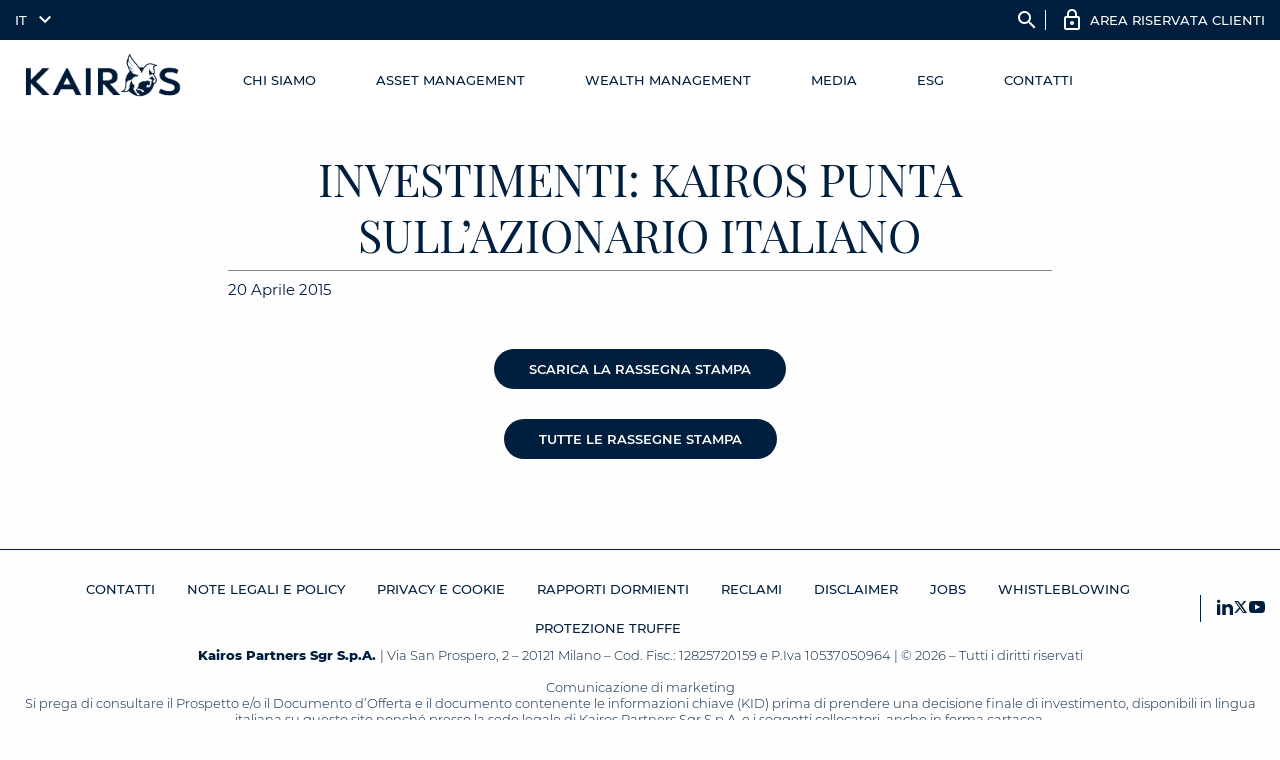

--- FILE ---
content_type: text/html; charset=utf-8
request_url: https://www.google.com/recaptcha/enterprise/anchor?ar=1&k=6Lcw7GcpAAAAALv7LnOXn_3gN_4Bs3vujwZHxgcs&co=aHR0cHM6Ly93d3cua2Fpcm9zcGFydG5lcnMuY29tOjQ0Mw..&hl=en&v=PoyoqOPhxBO7pBk68S4YbpHZ&size=invisible&anchor-ms=20000&execute-ms=30000&cb=ydmrt7m2hv2
body_size: 48452
content:
<!DOCTYPE HTML><html dir="ltr" lang="en"><head><meta http-equiv="Content-Type" content="text/html; charset=UTF-8">
<meta http-equiv="X-UA-Compatible" content="IE=edge">
<title>reCAPTCHA</title>
<style type="text/css">
/* cyrillic-ext */
@font-face {
  font-family: 'Roboto';
  font-style: normal;
  font-weight: 400;
  font-stretch: 100%;
  src: url(//fonts.gstatic.com/s/roboto/v48/KFO7CnqEu92Fr1ME7kSn66aGLdTylUAMa3GUBHMdazTgWw.woff2) format('woff2');
  unicode-range: U+0460-052F, U+1C80-1C8A, U+20B4, U+2DE0-2DFF, U+A640-A69F, U+FE2E-FE2F;
}
/* cyrillic */
@font-face {
  font-family: 'Roboto';
  font-style: normal;
  font-weight: 400;
  font-stretch: 100%;
  src: url(//fonts.gstatic.com/s/roboto/v48/KFO7CnqEu92Fr1ME7kSn66aGLdTylUAMa3iUBHMdazTgWw.woff2) format('woff2');
  unicode-range: U+0301, U+0400-045F, U+0490-0491, U+04B0-04B1, U+2116;
}
/* greek-ext */
@font-face {
  font-family: 'Roboto';
  font-style: normal;
  font-weight: 400;
  font-stretch: 100%;
  src: url(//fonts.gstatic.com/s/roboto/v48/KFO7CnqEu92Fr1ME7kSn66aGLdTylUAMa3CUBHMdazTgWw.woff2) format('woff2');
  unicode-range: U+1F00-1FFF;
}
/* greek */
@font-face {
  font-family: 'Roboto';
  font-style: normal;
  font-weight: 400;
  font-stretch: 100%;
  src: url(//fonts.gstatic.com/s/roboto/v48/KFO7CnqEu92Fr1ME7kSn66aGLdTylUAMa3-UBHMdazTgWw.woff2) format('woff2');
  unicode-range: U+0370-0377, U+037A-037F, U+0384-038A, U+038C, U+038E-03A1, U+03A3-03FF;
}
/* math */
@font-face {
  font-family: 'Roboto';
  font-style: normal;
  font-weight: 400;
  font-stretch: 100%;
  src: url(//fonts.gstatic.com/s/roboto/v48/KFO7CnqEu92Fr1ME7kSn66aGLdTylUAMawCUBHMdazTgWw.woff2) format('woff2');
  unicode-range: U+0302-0303, U+0305, U+0307-0308, U+0310, U+0312, U+0315, U+031A, U+0326-0327, U+032C, U+032F-0330, U+0332-0333, U+0338, U+033A, U+0346, U+034D, U+0391-03A1, U+03A3-03A9, U+03B1-03C9, U+03D1, U+03D5-03D6, U+03F0-03F1, U+03F4-03F5, U+2016-2017, U+2034-2038, U+203C, U+2040, U+2043, U+2047, U+2050, U+2057, U+205F, U+2070-2071, U+2074-208E, U+2090-209C, U+20D0-20DC, U+20E1, U+20E5-20EF, U+2100-2112, U+2114-2115, U+2117-2121, U+2123-214F, U+2190, U+2192, U+2194-21AE, U+21B0-21E5, U+21F1-21F2, U+21F4-2211, U+2213-2214, U+2216-22FF, U+2308-230B, U+2310, U+2319, U+231C-2321, U+2336-237A, U+237C, U+2395, U+239B-23B7, U+23D0, U+23DC-23E1, U+2474-2475, U+25AF, U+25B3, U+25B7, U+25BD, U+25C1, U+25CA, U+25CC, U+25FB, U+266D-266F, U+27C0-27FF, U+2900-2AFF, U+2B0E-2B11, U+2B30-2B4C, U+2BFE, U+3030, U+FF5B, U+FF5D, U+1D400-1D7FF, U+1EE00-1EEFF;
}
/* symbols */
@font-face {
  font-family: 'Roboto';
  font-style: normal;
  font-weight: 400;
  font-stretch: 100%;
  src: url(//fonts.gstatic.com/s/roboto/v48/KFO7CnqEu92Fr1ME7kSn66aGLdTylUAMaxKUBHMdazTgWw.woff2) format('woff2');
  unicode-range: U+0001-000C, U+000E-001F, U+007F-009F, U+20DD-20E0, U+20E2-20E4, U+2150-218F, U+2190, U+2192, U+2194-2199, U+21AF, U+21E6-21F0, U+21F3, U+2218-2219, U+2299, U+22C4-22C6, U+2300-243F, U+2440-244A, U+2460-24FF, U+25A0-27BF, U+2800-28FF, U+2921-2922, U+2981, U+29BF, U+29EB, U+2B00-2BFF, U+4DC0-4DFF, U+FFF9-FFFB, U+10140-1018E, U+10190-1019C, U+101A0, U+101D0-101FD, U+102E0-102FB, U+10E60-10E7E, U+1D2C0-1D2D3, U+1D2E0-1D37F, U+1F000-1F0FF, U+1F100-1F1AD, U+1F1E6-1F1FF, U+1F30D-1F30F, U+1F315, U+1F31C, U+1F31E, U+1F320-1F32C, U+1F336, U+1F378, U+1F37D, U+1F382, U+1F393-1F39F, U+1F3A7-1F3A8, U+1F3AC-1F3AF, U+1F3C2, U+1F3C4-1F3C6, U+1F3CA-1F3CE, U+1F3D4-1F3E0, U+1F3ED, U+1F3F1-1F3F3, U+1F3F5-1F3F7, U+1F408, U+1F415, U+1F41F, U+1F426, U+1F43F, U+1F441-1F442, U+1F444, U+1F446-1F449, U+1F44C-1F44E, U+1F453, U+1F46A, U+1F47D, U+1F4A3, U+1F4B0, U+1F4B3, U+1F4B9, U+1F4BB, U+1F4BF, U+1F4C8-1F4CB, U+1F4D6, U+1F4DA, U+1F4DF, U+1F4E3-1F4E6, U+1F4EA-1F4ED, U+1F4F7, U+1F4F9-1F4FB, U+1F4FD-1F4FE, U+1F503, U+1F507-1F50B, U+1F50D, U+1F512-1F513, U+1F53E-1F54A, U+1F54F-1F5FA, U+1F610, U+1F650-1F67F, U+1F687, U+1F68D, U+1F691, U+1F694, U+1F698, U+1F6AD, U+1F6B2, U+1F6B9-1F6BA, U+1F6BC, U+1F6C6-1F6CF, U+1F6D3-1F6D7, U+1F6E0-1F6EA, U+1F6F0-1F6F3, U+1F6F7-1F6FC, U+1F700-1F7FF, U+1F800-1F80B, U+1F810-1F847, U+1F850-1F859, U+1F860-1F887, U+1F890-1F8AD, U+1F8B0-1F8BB, U+1F8C0-1F8C1, U+1F900-1F90B, U+1F93B, U+1F946, U+1F984, U+1F996, U+1F9E9, U+1FA00-1FA6F, U+1FA70-1FA7C, U+1FA80-1FA89, U+1FA8F-1FAC6, U+1FACE-1FADC, U+1FADF-1FAE9, U+1FAF0-1FAF8, U+1FB00-1FBFF;
}
/* vietnamese */
@font-face {
  font-family: 'Roboto';
  font-style: normal;
  font-weight: 400;
  font-stretch: 100%;
  src: url(//fonts.gstatic.com/s/roboto/v48/KFO7CnqEu92Fr1ME7kSn66aGLdTylUAMa3OUBHMdazTgWw.woff2) format('woff2');
  unicode-range: U+0102-0103, U+0110-0111, U+0128-0129, U+0168-0169, U+01A0-01A1, U+01AF-01B0, U+0300-0301, U+0303-0304, U+0308-0309, U+0323, U+0329, U+1EA0-1EF9, U+20AB;
}
/* latin-ext */
@font-face {
  font-family: 'Roboto';
  font-style: normal;
  font-weight: 400;
  font-stretch: 100%;
  src: url(//fonts.gstatic.com/s/roboto/v48/KFO7CnqEu92Fr1ME7kSn66aGLdTylUAMa3KUBHMdazTgWw.woff2) format('woff2');
  unicode-range: U+0100-02BA, U+02BD-02C5, U+02C7-02CC, U+02CE-02D7, U+02DD-02FF, U+0304, U+0308, U+0329, U+1D00-1DBF, U+1E00-1E9F, U+1EF2-1EFF, U+2020, U+20A0-20AB, U+20AD-20C0, U+2113, U+2C60-2C7F, U+A720-A7FF;
}
/* latin */
@font-face {
  font-family: 'Roboto';
  font-style: normal;
  font-weight: 400;
  font-stretch: 100%;
  src: url(//fonts.gstatic.com/s/roboto/v48/KFO7CnqEu92Fr1ME7kSn66aGLdTylUAMa3yUBHMdazQ.woff2) format('woff2');
  unicode-range: U+0000-00FF, U+0131, U+0152-0153, U+02BB-02BC, U+02C6, U+02DA, U+02DC, U+0304, U+0308, U+0329, U+2000-206F, U+20AC, U+2122, U+2191, U+2193, U+2212, U+2215, U+FEFF, U+FFFD;
}
/* cyrillic-ext */
@font-face {
  font-family: 'Roboto';
  font-style: normal;
  font-weight: 500;
  font-stretch: 100%;
  src: url(//fonts.gstatic.com/s/roboto/v48/KFO7CnqEu92Fr1ME7kSn66aGLdTylUAMa3GUBHMdazTgWw.woff2) format('woff2');
  unicode-range: U+0460-052F, U+1C80-1C8A, U+20B4, U+2DE0-2DFF, U+A640-A69F, U+FE2E-FE2F;
}
/* cyrillic */
@font-face {
  font-family: 'Roboto';
  font-style: normal;
  font-weight: 500;
  font-stretch: 100%;
  src: url(//fonts.gstatic.com/s/roboto/v48/KFO7CnqEu92Fr1ME7kSn66aGLdTylUAMa3iUBHMdazTgWw.woff2) format('woff2');
  unicode-range: U+0301, U+0400-045F, U+0490-0491, U+04B0-04B1, U+2116;
}
/* greek-ext */
@font-face {
  font-family: 'Roboto';
  font-style: normal;
  font-weight: 500;
  font-stretch: 100%;
  src: url(//fonts.gstatic.com/s/roboto/v48/KFO7CnqEu92Fr1ME7kSn66aGLdTylUAMa3CUBHMdazTgWw.woff2) format('woff2');
  unicode-range: U+1F00-1FFF;
}
/* greek */
@font-face {
  font-family: 'Roboto';
  font-style: normal;
  font-weight: 500;
  font-stretch: 100%;
  src: url(//fonts.gstatic.com/s/roboto/v48/KFO7CnqEu92Fr1ME7kSn66aGLdTylUAMa3-UBHMdazTgWw.woff2) format('woff2');
  unicode-range: U+0370-0377, U+037A-037F, U+0384-038A, U+038C, U+038E-03A1, U+03A3-03FF;
}
/* math */
@font-face {
  font-family: 'Roboto';
  font-style: normal;
  font-weight: 500;
  font-stretch: 100%;
  src: url(//fonts.gstatic.com/s/roboto/v48/KFO7CnqEu92Fr1ME7kSn66aGLdTylUAMawCUBHMdazTgWw.woff2) format('woff2');
  unicode-range: U+0302-0303, U+0305, U+0307-0308, U+0310, U+0312, U+0315, U+031A, U+0326-0327, U+032C, U+032F-0330, U+0332-0333, U+0338, U+033A, U+0346, U+034D, U+0391-03A1, U+03A3-03A9, U+03B1-03C9, U+03D1, U+03D5-03D6, U+03F0-03F1, U+03F4-03F5, U+2016-2017, U+2034-2038, U+203C, U+2040, U+2043, U+2047, U+2050, U+2057, U+205F, U+2070-2071, U+2074-208E, U+2090-209C, U+20D0-20DC, U+20E1, U+20E5-20EF, U+2100-2112, U+2114-2115, U+2117-2121, U+2123-214F, U+2190, U+2192, U+2194-21AE, U+21B0-21E5, U+21F1-21F2, U+21F4-2211, U+2213-2214, U+2216-22FF, U+2308-230B, U+2310, U+2319, U+231C-2321, U+2336-237A, U+237C, U+2395, U+239B-23B7, U+23D0, U+23DC-23E1, U+2474-2475, U+25AF, U+25B3, U+25B7, U+25BD, U+25C1, U+25CA, U+25CC, U+25FB, U+266D-266F, U+27C0-27FF, U+2900-2AFF, U+2B0E-2B11, U+2B30-2B4C, U+2BFE, U+3030, U+FF5B, U+FF5D, U+1D400-1D7FF, U+1EE00-1EEFF;
}
/* symbols */
@font-face {
  font-family: 'Roboto';
  font-style: normal;
  font-weight: 500;
  font-stretch: 100%;
  src: url(//fonts.gstatic.com/s/roboto/v48/KFO7CnqEu92Fr1ME7kSn66aGLdTylUAMaxKUBHMdazTgWw.woff2) format('woff2');
  unicode-range: U+0001-000C, U+000E-001F, U+007F-009F, U+20DD-20E0, U+20E2-20E4, U+2150-218F, U+2190, U+2192, U+2194-2199, U+21AF, U+21E6-21F0, U+21F3, U+2218-2219, U+2299, U+22C4-22C6, U+2300-243F, U+2440-244A, U+2460-24FF, U+25A0-27BF, U+2800-28FF, U+2921-2922, U+2981, U+29BF, U+29EB, U+2B00-2BFF, U+4DC0-4DFF, U+FFF9-FFFB, U+10140-1018E, U+10190-1019C, U+101A0, U+101D0-101FD, U+102E0-102FB, U+10E60-10E7E, U+1D2C0-1D2D3, U+1D2E0-1D37F, U+1F000-1F0FF, U+1F100-1F1AD, U+1F1E6-1F1FF, U+1F30D-1F30F, U+1F315, U+1F31C, U+1F31E, U+1F320-1F32C, U+1F336, U+1F378, U+1F37D, U+1F382, U+1F393-1F39F, U+1F3A7-1F3A8, U+1F3AC-1F3AF, U+1F3C2, U+1F3C4-1F3C6, U+1F3CA-1F3CE, U+1F3D4-1F3E0, U+1F3ED, U+1F3F1-1F3F3, U+1F3F5-1F3F7, U+1F408, U+1F415, U+1F41F, U+1F426, U+1F43F, U+1F441-1F442, U+1F444, U+1F446-1F449, U+1F44C-1F44E, U+1F453, U+1F46A, U+1F47D, U+1F4A3, U+1F4B0, U+1F4B3, U+1F4B9, U+1F4BB, U+1F4BF, U+1F4C8-1F4CB, U+1F4D6, U+1F4DA, U+1F4DF, U+1F4E3-1F4E6, U+1F4EA-1F4ED, U+1F4F7, U+1F4F9-1F4FB, U+1F4FD-1F4FE, U+1F503, U+1F507-1F50B, U+1F50D, U+1F512-1F513, U+1F53E-1F54A, U+1F54F-1F5FA, U+1F610, U+1F650-1F67F, U+1F687, U+1F68D, U+1F691, U+1F694, U+1F698, U+1F6AD, U+1F6B2, U+1F6B9-1F6BA, U+1F6BC, U+1F6C6-1F6CF, U+1F6D3-1F6D7, U+1F6E0-1F6EA, U+1F6F0-1F6F3, U+1F6F7-1F6FC, U+1F700-1F7FF, U+1F800-1F80B, U+1F810-1F847, U+1F850-1F859, U+1F860-1F887, U+1F890-1F8AD, U+1F8B0-1F8BB, U+1F8C0-1F8C1, U+1F900-1F90B, U+1F93B, U+1F946, U+1F984, U+1F996, U+1F9E9, U+1FA00-1FA6F, U+1FA70-1FA7C, U+1FA80-1FA89, U+1FA8F-1FAC6, U+1FACE-1FADC, U+1FADF-1FAE9, U+1FAF0-1FAF8, U+1FB00-1FBFF;
}
/* vietnamese */
@font-face {
  font-family: 'Roboto';
  font-style: normal;
  font-weight: 500;
  font-stretch: 100%;
  src: url(//fonts.gstatic.com/s/roboto/v48/KFO7CnqEu92Fr1ME7kSn66aGLdTylUAMa3OUBHMdazTgWw.woff2) format('woff2');
  unicode-range: U+0102-0103, U+0110-0111, U+0128-0129, U+0168-0169, U+01A0-01A1, U+01AF-01B0, U+0300-0301, U+0303-0304, U+0308-0309, U+0323, U+0329, U+1EA0-1EF9, U+20AB;
}
/* latin-ext */
@font-face {
  font-family: 'Roboto';
  font-style: normal;
  font-weight: 500;
  font-stretch: 100%;
  src: url(//fonts.gstatic.com/s/roboto/v48/KFO7CnqEu92Fr1ME7kSn66aGLdTylUAMa3KUBHMdazTgWw.woff2) format('woff2');
  unicode-range: U+0100-02BA, U+02BD-02C5, U+02C7-02CC, U+02CE-02D7, U+02DD-02FF, U+0304, U+0308, U+0329, U+1D00-1DBF, U+1E00-1E9F, U+1EF2-1EFF, U+2020, U+20A0-20AB, U+20AD-20C0, U+2113, U+2C60-2C7F, U+A720-A7FF;
}
/* latin */
@font-face {
  font-family: 'Roboto';
  font-style: normal;
  font-weight: 500;
  font-stretch: 100%;
  src: url(//fonts.gstatic.com/s/roboto/v48/KFO7CnqEu92Fr1ME7kSn66aGLdTylUAMa3yUBHMdazQ.woff2) format('woff2');
  unicode-range: U+0000-00FF, U+0131, U+0152-0153, U+02BB-02BC, U+02C6, U+02DA, U+02DC, U+0304, U+0308, U+0329, U+2000-206F, U+20AC, U+2122, U+2191, U+2193, U+2212, U+2215, U+FEFF, U+FFFD;
}
/* cyrillic-ext */
@font-face {
  font-family: 'Roboto';
  font-style: normal;
  font-weight: 900;
  font-stretch: 100%;
  src: url(//fonts.gstatic.com/s/roboto/v48/KFO7CnqEu92Fr1ME7kSn66aGLdTylUAMa3GUBHMdazTgWw.woff2) format('woff2');
  unicode-range: U+0460-052F, U+1C80-1C8A, U+20B4, U+2DE0-2DFF, U+A640-A69F, U+FE2E-FE2F;
}
/* cyrillic */
@font-face {
  font-family: 'Roboto';
  font-style: normal;
  font-weight: 900;
  font-stretch: 100%;
  src: url(//fonts.gstatic.com/s/roboto/v48/KFO7CnqEu92Fr1ME7kSn66aGLdTylUAMa3iUBHMdazTgWw.woff2) format('woff2');
  unicode-range: U+0301, U+0400-045F, U+0490-0491, U+04B0-04B1, U+2116;
}
/* greek-ext */
@font-face {
  font-family: 'Roboto';
  font-style: normal;
  font-weight: 900;
  font-stretch: 100%;
  src: url(//fonts.gstatic.com/s/roboto/v48/KFO7CnqEu92Fr1ME7kSn66aGLdTylUAMa3CUBHMdazTgWw.woff2) format('woff2');
  unicode-range: U+1F00-1FFF;
}
/* greek */
@font-face {
  font-family: 'Roboto';
  font-style: normal;
  font-weight: 900;
  font-stretch: 100%;
  src: url(//fonts.gstatic.com/s/roboto/v48/KFO7CnqEu92Fr1ME7kSn66aGLdTylUAMa3-UBHMdazTgWw.woff2) format('woff2');
  unicode-range: U+0370-0377, U+037A-037F, U+0384-038A, U+038C, U+038E-03A1, U+03A3-03FF;
}
/* math */
@font-face {
  font-family: 'Roboto';
  font-style: normal;
  font-weight: 900;
  font-stretch: 100%;
  src: url(//fonts.gstatic.com/s/roboto/v48/KFO7CnqEu92Fr1ME7kSn66aGLdTylUAMawCUBHMdazTgWw.woff2) format('woff2');
  unicode-range: U+0302-0303, U+0305, U+0307-0308, U+0310, U+0312, U+0315, U+031A, U+0326-0327, U+032C, U+032F-0330, U+0332-0333, U+0338, U+033A, U+0346, U+034D, U+0391-03A1, U+03A3-03A9, U+03B1-03C9, U+03D1, U+03D5-03D6, U+03F0-03F1, U+03F4-03F5, U+2016-2017, U+2034-2038, U+203C, U+2040, U+2043, U+2047, U+2050, U+2057, U+205F, U+2070-2071, U+2074-208E, U+2090-209C, U+20D0-20DC, U+20E1, U+20E5-20EF, U+2100-2112, U+2114-2115, U+2117-2121, U+2123-214F, U+2190, U+2192, U+2194-21AE, U+21B0-21E5, U+21F1-21F2, U+21F4-2211, U+2213-2214, U+2216-22FF, U+2308-230B, U+2310, U+2319, U+231C-2321, U+2336-237A, U+237C, U+2395, U+239B-23B7, U+23D0, U+23DC-23E1, U+2474-2475, U+25AF, U+25B3, U+25B7, U+25BD, U+25C1, U+25CA, U+25CC, U+25FB, U+266D-266F, U+27C0-27FF, U+2900-2AFF, U+2B0E-2B11, U+2B30-2B4C, U+2BFE, U+3030, U+FF5B, U+FF5D, U+1D400-1D7FF, U+1EE00-1EEFF;
}
/* symbols */
@font-face {
  font-family: 'Roboto';
  font-style: normal;
  font-weight: 900;
  font-stretch: 100%;
  src: url(//fonts.gstatic.com/s/roboto/v48/KFO7CnqEu92Fr1ME7kSn66aGLdTylUAMaxKUBHMdazTgWw.woff2) format('woff2');
  unicode-range: U+0001-000C, U+000E-001F, U+007F-009F, U+20DD-20E0, U+20E2-20E4, U+2150-218F, U+2190, U+2192, U+2194-2199, U+21AF, U+21E6-21F0, U+21F3, U+2218-2219, U+2299, U+22C4-22C6, U+2300-243F, U+2440-244A, U+2460-24FF, U+25A0-27BF, U+2800-28FF, U+2921-2922, U+2981, U+29BF, U+29EB, U+2B00-2BFF, U+4DC0-4DFF, U+FFF9-FFFB, U+10140-1018E, U+10190-1019C, U+101A0, U+101D0-101FD, U+102E0-102FB, U+10E60-10E7E, U+1D2C0-1D2D3, U+1D2E0-1D37F, U+1F000-1F0FF, U+1F100-1F1AD, U+1F1E6-1F1FF, U+1F30D-1F30F, U+1F315, U+1F31C, U+1F31E, U+1F320-1F32C, U+1F336, U+1F378, U+1F37D, U+1F382, U+1F393-1F39F, U+1F3A7-1F3A8, U+1F3AC-1F3AF, U+1F3C2, U+1F3C4-1F3C6, U+1F3CA-1F3CE, U+1F3D4-1F3E0, U+1F3ED, U+1F3F1-1F3F3, U+1F3F5-1F3F7, U+1F408, U+1F415, U+1F41F, U+1F426, U+1F43F, U+1F441-1F442, U+1F444, U+1F446-1F449, U+1F44C-1F44E, U+1F453, U+1F46A, U+1F47D, U+1F4A3, U+1F4B0, U+1F4B3, U+1F4B9, U+1F4BB, U+1F4BF, U+1F4C8-1F4CB, U+1F4D6, U+1F4DA, U+1F4DF, U+1F4E3-1F4E6, U+1F4EA-1F4ED, U+1F4F7, U+1F4F9-1F4FB, U+1F4FD-1F4FE, U+1F503, U+1F507-1F50B, U+1F50D, U+1F512-1F513, U+1F53E-1F54A, U+1F54F-1F5FA, U+1F610, U+1F650-1F67F, U+1F687, U+1F68D, U+1F691, U+1F694, U+1F698, U+1F6AD, U+1F6B2, U+1F6B9-1F6BA, U+1F6BC, U+1F6C6-1F6CF, U+1F6D3-1F6D7, U+1F6E0-1F6EA, U+1F6F0-1F6F3, U+1F6F7-1F6FC, U+1F700-1F7FF, U+1F800-1F80B, U+1F810-1F847, U+1F850-1F859, U+1F860-1F887, U+1F890-1F8AD, U+1F8B0-1F8BB, U+1F8C0-1F8C1, U+1F900-1F90B, U+1F93B, U+1F946, U+1F984, U+1F996, U+1F9E9, U+1FA00-1FA6F, U+1FA70-1FA7C, U+1FA80-1FA89, U+1FA8F-1FAC6, U+1FACE-1FADC, U+1FADF-1FAE9, U+1FAF0-1FAF8, U+1FB00-1FBFF;
}
/* vietnamese */
@font-face {
  font-family: 'Roboto';
  font-style: normal;
  font-weight: 900;
  font-stretch: 100%;
  src: url(//fonts.gstatic.com/s/roboto/v48/KFO7CnqEu92Fr1ME7kSn66aGLdTylUAMa3OUBHMdazTgWw.woff2) format('woff2');
  unicode-range: U+0102-0103, U+0110-0111, U+0128-0129, U+0168-0169, U+01A0-01A1, U+01AF-01B0, U+0300-0301, U+0303-0304, U+0308-0309, U+0323, U+0329, U+1EA0-1EF9, U+20AB;
}
/* latin-ext */
@font-face {
  font-family: 'Roboto';
  font-style: normal;
  font-weight: 900;
  font-stretch: 100%;
  src: url(//fonts.gstatic.com/s/roboto/v48/KFO7CnqEu92Fr1ME7kSn66aGLdTylUAMa3KUBHMdazTgWw.woff2) format('woff2');
  unicode-range: U+0100-02BA, U+02BD-02C5, U+02C7-02CC, U+02CE-02D7, U+02DD-02FF, U+0304, U+0308, U+0329, U+1D00-1DBF, U+1E00-1E9F, U+1EF2-1EFF, U+2020, U+20A0-20AB, U+20AD-20C0, U+2113, U+2C60-2C7F, U+A720-A7FF;
}
/* latin */
@font-face {
  font-family: 'Roboto';
  font-style: normal;
  font-weight: 900;
  font-stretch: 100%;
  src: url(//fonts.gstatic.com/s/roboto/v48/KFO7CnqEu92Fr1ME7kSn66aGLdTylUAMa3yUBHMdazQ.woff2) format('woff2');
  unicode-range: U+0000-00FF, U+0131, U+0152-0153, U+02BB-02BC, U+02C6, U+02DA, U+02DC, U+0304, U+0308, U+0329, U+2000-206F, U+20AC, U+2122, U+2191, U+2193, U+2212, U+2215, U+FEFF, U+FFFD;
}

</style>
<link rel="stylesheet" type="text/css" href="https://www.gstatic.com/recaptcha/releases/PoyoqOPhxBO7pBk68S4YbpHZ/styles__ltr.css">
<script nonce="5ebChUBzQitasis_ExtmQQ" type="text/javascript">window['__recaptcha_api'] = 'https://www.google.com/recaptcha/enterprise/';</script>
<script type="text/javascript" src="https://www.gstatic.com/recaptcha/releases/PoyoqOPhxBO7pBk68S4YbpHZ/recaptcha__en.js" nonce="5ebChUBzQitasis_ExtmQQ">
      
    </script></head>
<body><div id="rc-anchor-alert" class="rc-anchor-alert"></div>
<input type="hidden" id="recaptcha-token" value="[base64]">
<script type="text/javascript" nonce="5ebChUBzQitasis_ExtmQQ">
      recaptcha.anchor.Main.init("[\x22ainput\x22,[\x22bgdata\x22,\x22\x22,\[base64]/[base64]/[base64]/[base64]/[base64]/UltsKytdPUU6KEU8MjA0OD9SW2wrK109RT4+NnwxOTI6KChFJjY0NTEyKT09NTUyOTYmJk0rMTxjLmxlbmd0aCYmKGMuY2hhckNvZGVBdChNKzEpJjY0NTEyKT09NTYzMjA/[base64]/[base64]/[base64]/[base64]/[base64]/[base64]/[base64]\x22,\[base64]\\u003d\\u003d\x22,\x22wofDjgUYw5vDgWTCgcOsw74qwqbCqB9xX8K/[base64]/[base64]/DnmjDrFDDiMK3wpFiwrnCvsK9KXjDuDrCnsK0PSTCtW7DqMK9w5c3CMKRO2Unw5PCrGfDiRzDrsKuR8OxwpDDqyEWZWnChiPDiWjCkCI9QC7ClcOXwoEPw4TDqsKlYx/CmjtAOlLDssKMwpLDj1zDosOVLiPDk8OCD25Rw4V1w5TDocKcVkLCssOnBAEeUcKHBRPDkDzDgsO0H1jCnC06PsKrwr3CiMKyTsOSw4/CigZTwrNVwqd3HR/CosO5I8KIwrFNMHNOLztvGMKdCBZDTC/DjjlJEh9FwpTCvRXCtsKAw5zDpsOKw44NHh/ClsKSw6QDWjPDscOnQhlQwo4YdEN/KsO5w5zDn8KXw5Fuw40zTRHCskBcEsKCw7NUXMK8w6QQwotbcMKewqUtDQ8Bw4F+ZsKsw4p6wp/CmsKWPF7CmMKeWisbw40iw61iYzPCvMOqIEPDuQk8CDwJUhIYwrF8WjTDvTnDqcKhKgJ3BMK4LMKSwrV0cBbDgELCgGI/w5IVUHLDr8OFwoTDrhTDr8OKccOaw609GgR/Kh3Dsy1CwrfDmMOUGzfDncKfLARJLcOAw7HDpcKYw6/[base64]/Ch1MxEiBvw65mM8Ksw7YyJcOzw5XDrX7Csns4wqjDv2hzw5pEDSZhw6bClcOSATjDi8K5PMOLVsKbT8Ovw5jCiVTDusKaGsOOKmLDgwPCqsOcw4zCkRRAXsOewq5kO2lILmjCvlggQ8KNw5Ruw44uSXbCoFrDonIlwp9gw5TDmcO3woDCvMOsegpTwrgyVMKjQHc/BTfCuHhmQyVNwroPTG90chFTYl5tKgghw5ofFAXDvMOWYsOcwo/DhxDDkMORNcOdV2xWwp7DhcKpHgAfwo9qZsKAw5nCtzvDoMK8XTLCpcK8w5LDiMOZw7wQwpTCusO2QDESw4LCvWTCti7CjkENYhQTfDNrwoHCqcOqw7sOw4rChsKRVnTDkMK7bRPCmn7Dpm7DontTw60fw4TCiTlzw6/CrAYYEW7CgHc+SWnDjgMtw47Cn8OQVMO9wqnCtsO/[base64]/DvQpUw4VAfsKsw7YawpDCijR0HcKLwpnCocK4esO2XFYpbVQzLCXCgcOgHcKqUsOwwqAkSMOWWsOte8KqTsKVwoLCo1DDsV8tGw7DtsOIDBXDmMOxwoTCm8O9fHfDsMOrLHNaenXCulodwozCvcKyRcOsQ8O6w4nCtxvCpkx/[base64]/[base64]/CgQl/QErDnsO7woo5woTCpcOrwrYfwpEECsOfw7DChGzCscOYwpzCjMOcwpd8wpwiKzHDuBdPwrNMw7xFPCzCsgUaBcO/ahUuez/Dh8KpwqTCvWPCnsOKw7tWMMKxLMKuwqYcw67DiMKmT8KOwqE8w7QEw4plK3/Dhg9DwpQmw70awp3DlMOaA8OMwp/DtDQDwqoVc8OkTn/[base64]/WsKLw71WDsK/E8Oow4pcw65QfGd8wqhzFsKIw69Mw4DDsEtOw6NCRsKXYB1UwobCrMOaF8OHwoQuFRlBPcOeLF3DsUBlwqjDjsOdOXrCvCXCvMOZIsKRVMOjbsOkwpnDh3YCwrgAwpHDi1zCt8O/GcOEwqjDu8OMwoERwrltwpkYHjbDocK/GcKQTMO9GGDCnnzDrsKiw6fDiXApwpBnw63Dr8OGwqhYw7LDp8OfYcK4AsKpP8KNE2rDj2AkwrjDmW8SUQTCnsK1fWluY8OjIsKUwrJ0eV7CjsKnPcOiLy7DpX7DlMOOw7rCmjtnwrE8w4JHw5vDv3DDt8K1AE08wrQrw7/DpsKiwqXCnsOFwqNwwqnCkMKuw4PDlMO1w6jDjTfCslZDCzYVwqvDvMOZw50ESUYwcBbDiCdBZsK5w4U3woDDl8KVw6rDpsOlw40cw49fEcO7wpUow6hLPMOiwp3Ct2bCm8O+w5rDtcOpPMKgXsOyw4hnDsOLVsOJanfCocK4w6/DvhTCnMKMwpAtwpLDvsOIwrzCqylHwqnDksKaHMOUYcKoIcKGHsO9w7dIwpjCgsOyw4bCoMOOw7rDssOqc8O5w5Etw44tOcKSw6pzwo3Dhh5cfGwIw7J/w7p3KilkQ8KGwrLCj8Kkw6jCrXbDgCQYFsObPcO2UMO6w6/CqMOlSQvDk0BINxvDkMOiCcOcCkwmJ8OdNVXCjMOeI8O6wprCk8OqE8Kgw4PDuiDDriXCq2PCgMOww5HDsMKcLmseIS1TFEnCi8OTw4vCg8KEwr/DhsOfcMOqHz9iXngewqh6YsOnB0DDtsKDwpp2w7LCuAJCwqrCi8Kiw4rCjDXDgcK4w57CtMOSw6FXwolda8KYw4vChsOmJMOfCcOcwo3CkMOCPF3CnjrDl23CnsODwrogAGAdGMOPwoIlJsOGwrPDh8OlfTLDu8OeTMOPwrvCk8K5TMKjLmgDRSDCisOpXcO5XWl/[base64]/Cvz/DlsOewrDDr8OnwpPDoAjCiXTDhsOnwrVFbMK2woJqw6LCuXcWwrFMKWvDph7DisOUwqE3MTvCjAnDv8OHVGzDrQtDchl/wo8gUMOFwr7CrMOBP8K0BwADQic8wpl9w5XCu8O+BFdkR8Orw5gTw69YeWgFHi3DscKdQTs2dBrDpsOMw4TDhXfCicO6KyRPWgfDs8OzdjrCgcOsw6bDqirDlzUWRsKgw6Vfw6jDh38/wpbDjAtKL8OJw4Raw5Vpw65zO8K2QcKlKMOLS8K0w70EwpZpw60EUcOnHMOaF8Oow6LCmsOzwobDujJ/w5vDnH8SEMOoVcK4ZcKpWMOtOA1zXsKRw4vDjMOjwqDCosKYeG9xccKMeER2wr/DpMKBwqjCh8K+KcOBFid4VAkze0MBdcOmZsOKwrfCkMKDwo4ww7jCjsOEw4p9acOwbcOSfsOPw6V+w4LCiMOEwqfDoMO/wqYyNVTDuQjCmsORZ0TCuMK5w6XDkjjDolLCpMKJwodlDcKqVsOHw7XCqgTDihxLwq/DmsKbT8Ocw5bDnMOEw7peNMOYw5XDmMOiH8K1wpR6bcKNbCfDo8Klw6vCtQIEw53DiMK3Y0vDnVDDkcK0w4diw6scEMKywo0lJcOoJB7CjsKERw3CrFDCnQVab8OANxPDjEjCjG/[base64]/CkcOvwqs7w6sVK8K5w7ELwrENMnhDcVZUHcK1TEfDucKzVcOvZ8K4w4UHw7NrcB50UMO3w5PCiBEjOMOZw6DCvcO9w73DnX8zwq/DgGlNwqc8w7lhw6vDrMOfwqMwMMKSHFI1dDjChgdFw6VaLBtVwp/CmcKvw6PDoVgawpbCg8OpJCfCgcOjw5rDp8OmwrHCgXrDpMOJecOtE8Olwo/CqMKhwrjDjcKsw5LCl8OPwp5DPzkcwpfDtF3CrSFRWMKCZsOhwrvClsOAw4IPwrLCh8Kfw7NZVTdnDTVOwp1Aw5/DnMOQYcKEPTDCkMKJwqnDo8OFOMOIVMOAH8K3acKjeg3DkwzCpRHDukvCm8KIC0PClVvDv8O8wpIcwo7DsFBVw7DDr8KEf8KrbwIUbA10w546E8OewoXDlHQADcKVwrlww6gYSS/CuGdlKD8FDmjDtyAVOQ3DsX/Djnkcw4HDlDRCw5bCrcKkbntXwqTCrcK2w5hWw4hiw74rQ8O6wqzCmivDhETDv0ZDw7HCjUTDosKLwqc/wp8fRMK6wrDCsMOjwr1Fw4ZDw7LDnxTDmDlUQ3PCs8OMw4DChMKbM8OXwr7Dv3nDhMKudcKDBy8Qw4rCtMKJYVIuXsK5XTRGwr4gwqZawpkWSMOKGFHCqMO/w5A/YMKaRwlUw4QiwrzCgRNIc8OiC0XCr8KDF1XCnsOPMTF4wpdxw48vV8Kcw7DCl8OJI8OocjY2w4PDnsOcw6ssNsKIwpt7w5/DrRMjXMOEKT/DjcOuaifDgm/DtELCisKfwoLCjMK7ICLDl8OeBRUdwr48FRt7w6Y3ZmvCnjzDlTksa8ONfMKUw6LDsUnDtsKWw7nCmkLCq1PDqFrCp8KZw4x3w4UIAhkJHMOJw5TCgm/CocKPwp3CkykNPVtYFjLDgk8Lw6jDniU4wpVXKUbCtcKAw6XDlcO5anvCvijCh8K2FsK2H1Q1w6DDhsONwp/Clk8XWsKrcsOfwpvCql3ChSbDt0HCvybCsw90CcKdHXVkNSYAwpVYWcOBwrQXacKeMBN8fjHDpSzDlcOhHA/CiVc6NcKkdnTCsMO/dlvDp8O6EsOKBFh9w5nDoMOYJinCtsO1LGHCjEZmwpV1wpcwwpFbwqxwwpkffi/DpHPDvsKQD3hSZj3Ci8K2wrEtFH3CrsKhTCzCrjvDucK+MsKxAcO2GcOhw4tBwr/CuUTCog3Du0cpwqnCicKmUFtfw6xxYMKTQcOww79tPcOOIF1pfnYHwqsACgnCrxXCp8O0WkDDv8OYwobDrsOZdDk0w7vCosO2w6zDqmnCuilTex5ge8KKIsO5MMO9JsKzwpRCwoPCkMOyN8K/ehjDoBgCwqsVDMK3woPDpcKYwrY1w415Gi3CrETCtHnDpWHCmFx8w4QJXiEPIVNew7wtA8KCwo7Dom/CqcOUNTnCmyDDuR3CvldXa3E1QTQpw4t8DcKceMOmw4F7SFrChcOsw5DDgjXCt8OuTykfKzPCvMKIwoYPwqc4wpbDhjpoccKITsKDMkvDrykswqfDgMOTw44AwpF/UcOJw75Ew7MkwrsHYcKbw6jDqsKJDcOsB0HCrywgwpvCrxjCq8K5w6oTWsKjwqTChBMdQUfCqxA6C2jDrXVrw73CtcOUwqlucwoJHMOqwqDDgcKOTMKQw4RIwo0YZMO/[base64]/DrArDvXEGwowMdXjDr17ClsOXwphgR0fDv8KNwq3Ci8OZw54CWMO7TQnDvcO4Ii1gw5A4VSBMS8KaDcKNEErDlCwxS03Cq1cOw5YLZmDDpMOVEsOUwonDi1PCjMOMw77CssKyOx0zwofCucKowrhPwopsLsKhPcOFSsO4w6JawqnDjR3CkMOwNRXCtS/[base64]/Ct8KdTsK6wq3Cr3cdGXvDlg/CssOUw69ZOcOIFsKRwrBow4l8ak/CisOHMsKeCiMBw7TDrHJVw6dmeFDCmR5Qw6N4wp1Xw7InbTjCig/Cq8OVwqHDp8OIw7DDvhvCjsO/[base64]/Do3NAwqbCt0kzwrNodVHDjSbChMKKw5bCnGDCsAHDihdhe8K9wpTCscKEw5XDnQQAw6jCpcO3LQ/DiMKlw47CpMKHUD4nw5HCtggKYkwTw4XCnMOLwozCtx1ONHLClgLClMK+XMKwD14iwrDCqcK+VcK1wpFqwqlow5XDkBHDrX0HYjPDjsKQJsKpwoU8w73Dk1LDpVcvw6DCqlPCusO0AgE4PgkZSnzDpyJnw6/ClTbDvMOaw6TDgi/[base64]/Co8O4Xn7CsMK1U8KVTsO6wqpbSsKDXwUew4/Ds3jDoT8bw7M/SQUMw59+woLDrn/DriwkLGN1wqvDpcKowrJ8w4YDbMKGw6Yiw4/CoMOGwqnCgTbDrcOHw7DCh1cMLx/CnsOdw71jecO1w7tIw6rCvigCw6RZS1tDGcOYwpN7wo7CucKCw7ZNbMKkfcOUa8KxI3NPw70/w4HCkMOhw6rCrl/[base64]/Cs8Kgw6gzFALDiUp2wp1pwoxgwqU3w4FtesO0LRfCgsKPw7fCnMKIFX8NwoF7fhlgw4/DrlHClFUPYMOwV0TDtCnCkMKSwoDCrVULw7DCkMOSw7pzSsKXwprDqhnDqmvDhC0ewqvDvGzDni8RAsO+M8KMwpXDozrDjzjDjcOfwpwlwotXG8O5w4EQwq8iecK3wr0BCMOmeHVPPsKhKsOLWQ5Bw7ALwprClcO2w75DwprCpw3DhytgTT7CoBHDn8K2w6tTwp/Dgh3Ctm4Fwp3CvMKbw73CtgsYwqHDpGTCm8KLTMK1w67DhMKbwqfDpEM1woZSwonCg8OaIMKswrXCggU0NS5ydcK3wqVURwwywqB5QcKJwqvCnMKpAQfDscOnX8KIf8K/AW0AwqPCsMKYWFzCp8KvImXCssKhQcK+wqo4NxHDmcK/wozDlcKDUMOuwqVFw4hpOlQgPQ4Sw6DDu8OOTVRYGMO0wo3CpcOtwqRFwqrDvV5IJMK1w5I8LBvCsMK7w4bDhXDDmDHDjcKaw6F8Xxtvw4wZw63CjsOmw5dYw47DnCEkwovCtsORInlkwp1zwrUEw7oswrkoKsOqw6B/[base64]/[base64]/Dsn3Dk8OkNzXDjcO1wrPCsR7Dny5LIT0rKnHCqUfCvcKUfQRjwrLDhcKiIlQtBMOCJws2wo9hw7khPsOHw7rDgxIxw485clbDrw3CisO/w6wgEcO6ZMOuwqUgYDPDnsKOwqDDlcKQw6vChsK/YmDCiMKpBMKnw6cWYn9tGwjDiMK9wrrDkcKbwrDDpBlVAlZ5S1HCncK/D8OCV8Kow5jDt8OcwqVSesO0NsKAwpHDisOjwrbCsxwDIcKkHC8wHcKfwqg6fcKuC8Kxw6XCjMOjUS1Na3DDsMOVJsKDElZuXVrDuMKtEXFoY1ZNwqgxw744P8KNw5howr/CsgVqVT/CkcO6woZ8wr06fVQDw6XCt8OISsK6VTvCmsOmw5fCmsKPw77DhsKzwoTCmiDDnMKMw4UjwrnDlcOjCWbCihxdbMK7wrnDn8ONw4Asw518XsOXw5F9P8Klb8OKwpzDkDUgwrjDp8O+TMKVwqdHG0Eywr5qw5HCi8OIwrzCnTTCp8OgPkXDncKxwpfDnHc9w7B/wot/SsKXw5UvwrrCgQZqWDtaw5LDr17CuSEAwr4ww7vDp8KnEMO4w7A3w6s1QMKww6ZJwpkIw4LCkFjCkcKGwoEELDUyw6Z5Dl7DqD/[base64]/w613w6/CoAjCosKBPsOIwr3Cp3fDpD7ClsKsZnZtwpMGSwjCn3zDvkPCjMKYDndtwrjDhhLDo8KEw6HDucK3dD0EdMOHwp/DnyPDqcKuKGdFw44JwoDDmX3DgQZiAcOsw6bCs8O6YETDmMKsUTTDqsKSTi3CosOLZVrCgkESPcOuQsKewqnDkcKbw57CjH/DocKrwrsLRcOXwoFZwrnCtF/DrCTDrcKvQ1XCkyXCicOXEF3Cs8Ocw6fCgm18DMOOIwHDtMKEaMODWsKNwowVwptYw7rCisKzwpXDlMKMwowUw4nCn8O/wrXCtHDDskE1IDxCND9Aw5FyH8OJwpkgwo7DpXIoJ1bCnQ1XwqQ3w45Hw5vDmyzCnHoYw6nCqX48wpjDhnrDkGp3woxWw7sKw48SYFDDp8KlYMO9wqHCt8OdwplswqhMNwECXRNxWVDCqyYeZ8Otw4/CsgwrJQDCqzV7ZcOzw5/Cn8KQQ8Oxw41jw54Zwp3Csjxtw7xUJE5JUiYKPsOfDsOLw7B9wrzDoMKMwqdQLcKiwotpMsOdwowDGiYxwpZhw7DCosOgHMOHwp3DoMK9w4LCscO3ZWtxEGTCrQh8dsO5wp7DlSnDpx/DlzzCm8K1wrkSDQjDjErDhsKASMOEw5cww4oAw5jCqMOYwphPeDzCkT8ZbC8gwqLDhMO9JsOkwo3CoQ5IwrdNMzPDicOcBcOMbMKuWsK0w6zCvVlVw6XChcOqwrFUwr/CkUfDrMKrVsOTw45OwpvDjwLCoEJqZxHCpcKJw5oTFEHCoTvDssKmYxvDtxwUMm/Dl33DqMOfwo1kcWhhJsOPw6vChStCw7XCgsORw446woQnw4kswpRhPMK9wq7DicOqw4M1SQwyXcOPRUzCicKQNMKfw4EGw6ZUw6t9fXQBw6XCnMO0w4XDvwsLw5pgw4Z4w6c0wojCgmvCijHDnsOYYTDCm8OvXnHCgsKpLkvDn8ONa1wue3NHwo/DvwlBwqcnw641woINw6VRWSnCiTk8E8OBw6zDtMOMbsOqCBDDu3oew4k5wrLCiMKsd0lzwojDgsK+GVXDg8ONw4rCumrDlsKHwrdRL8Kfw4VYZnzDusKMw4bDtT/CjSTDjMOJB3DCiMOQRWDDqcKzw5FnwoTCjjAHwpLCnHbDhRzCncO7w4fDj2YCw6TDvsKfwrLCglfCvcKywr3Dr8OXd8KhEAwRHMO4RksGO10iw5lJw4PDqTjDh3zDgsOeHiPDqTzCvMOvJMKaw4/Cn8OZw64ow6nDilvComFsbWsSwqLDuRLDj8K+w7LClsK7K8ODw6lBZyQIwpoAJGliOCZ7F8ORKTPDtsOKNQYuw5MKw4XDncOKYMKKbD7CrAhOw6oCHUzCqGI/VMOUwqXDrEnCklVVS8O2b0xVwprDrXgpw7EPYcKEwo3CusOzDsO9w4DCtFLDuEwAw6l2wovDjcO0wrdvD8KMw47DlsKOw480esO1VMO7C0zCvyPCtsKZw790FcOXM8Kuw7AfJcKewozCs1kpwr3Duy/DmwMuOCUFwrIHOcKMw7vDpQnDjsKmwrfCjxAsIcKAWsKfJy3Doz3CtUMRBAjCgg1bMMKCFS7DvcOqwqt+LlfCpmLDgQLCisOSPcObM8Kbw4zDosOQwq0qCGRQwqrCn8O9BMODLxYXw5oyw7/DtzVbw63DgsOIw73CiMOOw6xNPgFIQMOpWcK5wovDv8KpNUvCncKKw6RcV8KcwpZzw44Xw6vCpMOZKcK+B0lKesO1b0XCu8OBCXF4w7MfwoRtJcOqQcKkOCdsw4NDwr/[base64]/HRoqXcOEwrVTKTHDjsOjF8KVwpzDkG4vfnDCsjM3w78Zw6rDqTnCuH4zw7/DkMKYw6YpwrTDrlIefMOzZkIFwoNZNMKQRQ/CusKgYw/[base64]/CmsKKw7Npw7XChwc+EcK4wrtzITvDo8O1H8OdOlHDgUs8TU9kesOYf8Krw6YbT8O+wr/[base64]/OMKkw6JLanfCu07CnXwdwqfDpSLDow/DkMOfUcKLwrl9wojDkE/CunnCuMKkChjDhsKqd8Ocw5zDolVQIW3CjsKGfFLCjXpjwqPDl8KtXX/[base64]/CgsKcw6sww5fCicOZwqYaw6cnf1k8wop0NcO2acOxD8KNwpIyw5YTw7DCsg7Dq8KvEcKrw7HCoMOtw5dlXXfChzzCoMOVwoHDsT4vcyZHwpZRDcKSw6NgUsO5w7h6wpV/[base64]/w7d/w5DDqcK7IE0twq/DrRM7X8OowqHCocOeJMKiwp4Ze8KOUcOyUDRtw4YNX8Kvwp7DvxrClMOjQTsGYT0Bwq/[base64]/[base64]/ChztqcsO1w5JAaMKew6t9TsOcwoLDnQR+w7A1worClRFvWsOgwojDh8OrBcKWwprDpcKEccOFwpDCngxqWW1fDinCvsKrw7ZkNcOfKh1JwrHDjGTDukzDlFwJS8OAw7w1ZcKYw5YZw6zDrsKiF2HDusKsY0bDom/CksKeGsODw43Dln8Xwo3Dn8O0w5fDmsKtwp7ChVE2BMO+J2VEw7PCt8Olw7zDrcOVwoLDm8KIwpsrw49GTcKRw5vCoh9WW3I9w5cPcMKdwr3DlsK6w699wp/DrMORK8Osw5DCt8KPElbCmcKewodmwo0FwoxwUkg6wpFwI3cgC8KFS1bCt1x/CWcSw5nDgsOALsOAVMONw4E6w6NOw5fCk8OnwpnCtsKIMy7Dsk/[base64]/Y3wfNhDCtkrDgcKQw7jCo8KNw6hAw7PDtEbChT/[base64]/[base64]/wrLDuSfDsA/CrsKOwoTCu8Ove8OLwo7CmsKKVSbCviPDr3bDnMOawqsdwobDlTZ/w4p7wr4PM8KGwpbDty/[base64]/DngrCgWJdB8KiLFPCrx51w5o5w6pVwrDDhUA7woNFwqrDrMK3w6JJwqvDp8KVJi40CcOydcOJNsKCwofCk3LCkzXCuQMbwqrCsGLDtU1XbsKDw7/[base64]/DmwHCsFUTwo4IO8KoFGVUwrnDh8KMbFUHHlfDlsKzTn7CoXLDnMOAUcOaVX4ywoFNesKdwqrCsgJvIsO6MsKgCE7Du8Ofw452w6/DrkDDucKYwoZBa2o3w7fDt8Owwolvw45PFsOuVidNw5vDj8K2Eh3DtiDCl1hXQcOvw59AV8OMYX5rw73DhQROaMKeSMKCwpfDisOUH8KSwrHDnlTCgMO9F2MkfQ43ejfDhyDDg8KrR8OIJcO5V0PDnFMoYCgzGsKfw5odw63DiCQkKnNHP8Ozwq4eQUpmbTx/w4t8woojMFxiF8Osw6N+wqMabVBOLXJ8AhrCn8OVEDsjwrTCtsKlcsKaVVLChRfDsA8UcF/[base64]/HMK2wpIFOsOuG8OSLsOYw6vDq0DCqErDusOWwprDgcKEwr9SMsOzwrbDv3IuJTHCrwg0w6E3wqEqwqjCjF7Cl8O7w6HDpxd7wonCpsOpDwrCucOqw4hwwprCqCt2w691wrwAw6tzw7/Dv8OzFMOOwpgxwoV3IcKoDcO2DCrCnXzDnsKtesO5S8OswrMMw5YyScODw7t6wpxaw51oCsKGw6zDpcOkSW9ew5o6w73CncOYYsOWwqLCisKWw4Ibw73DrMK7wrHDn8OMPFUVwqtBwrsGXR0fw4d4DMKONMKUwrUhwrV+wr/DrcKGw7pmd8Kfwp3DqsOID27DuMKbdh12woRpJknCvsOwK8Obw7HDnsK4w6XCtRYkw7TDoMKrwpISwrvCuijClMOuwqzCrMKlw7MeOzPCkX5SS8K9VsK4csORDsOOf8Kow65qBVbDncKGf8KFVHR6UMK0w4QGwr7CuMKSwogWw6/Dn8OdwqvDiH16bAJqQW9uCQjChMOYw6TCrsKvcTBcUxLCqMOHeXF9wrsKXVh/wqcCdSkLNsKfw5DDsRc7XMOAUMO3RcOiw457w6XDgD9aw4XCtcKlZcOMRsKLGcOMw48XQTvDgDvCpsKSB8OmYAjCgWwlCz93wrpyw7HDsMKbw6RzH8O2wpRmw4HCuDdPwoXDlAXDvsOrNShpwoApKW5Hwq/CjUjDtcKqIMKSTg86eMOdwpfDgx7Dh8KmA8KWwpLClnnDjHAaBsKCI2TCicKBwos+wpDDoCvDqkp4w59XayvDlsKzMcOkw5XDpihXZAVEQsK2WsKMIh/Cn8OqMcKtw4Bvd8KGwqxRSMOLwqIeVFXDjcOHw5fCt8Oxw594VRZEwp/Cm3E6THfCsiAmwrV3wpXDik9XwqsFHiFkw5k7wqnDm8Khw63Doi90wqM1FsKMwqQqF8Kzw7rCh8KLesK+w5AsSh06w4zDosO3WTvDrcKKw4J4w4nDmwUWwqMPScKYwqvDv8KLOcKHFh/CoQp9f2PCicKpLTrDn2zDn8OgwqfCrcOTw7MTbhbClG7Conw5wqQibcObD8KuL1rDqMKwwqwJwrVuWmDCrG3CicOmCDFGHAMBCFfCnsKnwqQ9w43CosK1wrouCQkmKkswW8OiScOgw55ze8Kkw4cTwo5pw6/DgBjDmDLCi8K8aVg5w5vCgQZYw4LDuMKkw4lAw5FdS8KowoQGVcKDw747wonClMOmf8KDw5PDgcOISsKGI8KkTcOwCinCt1fDrjlOw5rCgTBWLUbCo8OVDMOMw4thwpIZSsO5wr3DncK6aR/CiSF6w5vDnxzDsH0owoB0w7bDhFENYSYGw5zDlWNpwoXCgcK7w5wLwp4Yw4/CnsOoaAEXNyXDnVpTXsOZBsO8RnbDj8KiHU9ow67DncOSw7fCh0/Dm8KbR1kowpZNwrPCglbDrsOSw4bCp8KbwpbCusKpwpdOTcKQJFo9woEXdlBpw54WwpvCisOiw7dDJ8K1TMOdJsOcPUzCjkTDtwB+w7vDqcOMPRAyADnDszQwfHLCusK4HEvDvAHChkfCuEJew5toeGzCjsOTH8Oaw7fCq8Klw4fCr34hLsO1aj/DrsKjw7rCkSzDmCHCqcO/[base64]/Cv8OLw4swTRFJWk7CiD1Hw4/CgsKPRH/CiHwdOhrDpEnDucKNJCBTDFLDimphw7Y8wqrCr8Ovwq7DgVDDjcKcX8O5w7HCmTh6wr/CjC/DvQMgTnfCog5/wr1BPcOWw6Izw4x/wrYhw4Idw75RCcKCw6EWw7TDjzo6TQnClcKEZsOdIMOCw5Y4F8OsJQnCi0QqwpXCnijDlEZfw7QCw484Ezs4DRjCnSvDhcOLQsOhXRvDrcKHw4p0Mglxw7zCpsKpdj/[base64]/Dk8KrwqvCvxd/RsOaWMOww4cRJR3Do8OIwoY3O8KLVsONa0rCl8K+w7x3PnZneXfCriXDrsKJKDzDvwVww4jCgmXDog3DucOqF2LDqj3CnsOUaRY5wokNw49CQ8OLeEJlw6LCtybClcKKKErCo1fCuwV9wo3DilbCp8OgwprCvxZFTcKle8KCw51QSMKcw5MdCsKRwq/[base64]/[base64]/[base64]/CscO7NDrCuGnChDt2KsOXwqPCm1XDvEwZMUHDiE3DpMKEwrEfK1VMQsKfW8KFwqnCgMOTdwDDrEfDn8OgBMKDw43DjsKxI1rDj0TCnCQpwqXDtsO6NMOTIC9Abj3DosKKJ8O0E8K1NXLCh8KdIMKZVRHDlHzDosOtJcOjwph1wrvDiMOxw6LDlzosE0/Dt0ETwrvCm8KaT8KEw5HDthXCu8KDw6vDnsKbP1jCrcOuJVsbw783QlLCncOUw7/DhcKPKGVTw4kJw7XDq3J+w4IcdGnDjwRcw5rCnnfDvRHDqcKGGCPDv8O9wpfDnsKDw4IARTAlw4QpNcOQVMO0B2DCusKdwo/ChsOqJsOuw6AJXsO3wp/CuMOpw4dqNcOXfcK/ewrCo8KXwpw7woVzwpnDhBvCtsKbw6PCrSrDpsKow5HDlMKXYcKiZQxkw4nCryggbsKEwpnDosKtw4rChsKXcsKlw7TDsMKHI8Ogwp3DvsK/[base64]/DlFzDj8KKLDTCrlkTw4XCpcKDwptDw6bDt8O8w7nDhhnDlnM8YGHCijsSD8KVccOCw70OSsKvbMO0O2J0w6nCssOccRbCg8K8wr05XV/DucOvw5xbwoAvJcO3IMOPMirDlA5kN8KewrbClxc4C8OLOcO9w65pY8OtwrhWA0EPwrkeIXrCvcOWw6YcOSbDlixVKEXDjwgpNMOEwqXDrgQYw5XDuMKKwocIEMKRwrrDpcK2FMOrwqXDnjrDjRgCVsKNwrkPw5hCOMKBwrYMJsK6w6DCm2t+AS/[base64]/CuiXDjAbDqcOqwoPDkcKKwo9wOC8iC3FSVHbCngbDoMOyw6LDtMKZYsKqw7NuLAbCqU0Kay7Dg1xqbMOiL8KNJynCnljCrwvCv1rDqxnDpMO3IWN9w5HDoMO/B0/CpcKRd8O9wpBjw77Dt8O6wpLCp8O6woHDrMK8OMKPVT/DmsOGTDI1w4HDmHfCssKjVcKdwrZaw5PCrcOIw7l/wrbClEFKN8O9w4xML1svDn0RVi0qXsOjw59dQwfDuGLCrAo4RGbCm8Olw6VWS3YzwqAHXXAhLwl2wrtTw74zwqIewpPCqgPDr2/[base64]/E8O5w4nClyLDvXwhb8OMwoXCpzXDinwxwofDucOlw4fClsKhGHHDhMKfwp4BwoHDqsOJwoLCq0fDmMOJw6/DrTLCrsOow4rCplnCmcKsRkLDt8KPwrHDuSbDuQ/Ds1s1w6kjTcO1aMOHw7TCjRHCgMK0w4RORsOnwrTDrMKwFW5vwoTDlC/Cj8KrwqVxwrYXJMKTFcKjG8OhUCQGwrp0BMKEwqnCqk/ChwRAwqDCqMKpFcO2w75ub8KoZxtXwqkuwoU8Z8OYB8K5fcOFQXF9wo3CnMOyP0xOX1BWPXNcaG7DmX4MFcO4UsOpwq/DhcKbewdAUsO8RwMgb8OJw4DDqCIXwqpWeRzCjUd2RSHDtMOLw5vDjMKYGk7CoFBdGzLClWHChcKoGVHCo2s7wrvCj8KYw4bDpB/DmWwvw6PChsOgwqY3w53Dm8O9YsOmKMOcw7fCjcKcSgItIh/Co8OUG8KywpMFPsOzBHPDkMKiNsKmAEvDjH3DgMKBw6bDgz/Dl8KMMsO8w7nCqGYWEgLCpC0oworDjsKsTcO7YcKENcKhw6bDtVvCiMONwoHCs8K/HTd+w4XCvcOIw7bCmSQzG8Oow6/CrEoCwpzDn8Obwr7CuMOqw7XDksO9OsKYwpPCgHTCtzzDgBolw69/wrDCuGgLwpHCl8K1w4HDqUlDPDZ4G8OqS8KnTcO6SMKXXgFMwoozwo4Hwp1/D1XDjA4MIcKQb8K7w7MowrPDiMKxO27Ck3wywoASwpjCmXZrwoBiw6sIM0nCj1d+IhpRw5XDmsOYJcKhKhPDnsKGwp1rw6rDv8OACcKNw69nw541OHQ0wqYBFU7CgTTCvgPDonzDsjbDs0I5w5/CgDHCq8OGwonDpXvCq8O9QVtWwrlIwpIuwprDi8KoXxJQw4UEwrRYcMOOYsOdRsOPcX93FMKZDjPDmcO5WsKuVDFTwo3DjsObw57Ds8KuMj4CwogCFUbDjEjDkMKIC8KswqvCgD7ChcOIw7Bjw4YWwqB7w6BIw67CvDNDw5oYQz57w5zDi8KQw6TCscKhw4/CgMKmw44cGm55RMOWw7lIaXV4OgBeK3rDuMKvwpcxKMK7w6cdeMKGCBHCiUPDhsKjwrHCpFMhw7/DoD8HJMOKw5/DhXR+EMOjIC7DssKDwqnCsMK/[base64]/CrRDDmMOrcx/DtyfCksOrBWV0w4M4w5jDm8O5w5teEBfCi8OGBG8nCmcfdsOswrl0w7tsah5ew65Cwq3ChcOnw77DlsOlwp9mQ8KFw6tDw4HDqsOewqRRRcO7Wg7CicOQwoVpIsKAw4zCqsOQc8K/w4ptw7AXw5BCwprDp8Krw6Yqw5bCqFfDjAIDw4/DoGvCmz1Nc3bClVHDiMO8w5bCkmnCpMKHw47CqXHDrsOpXcOmwo3ClcOgbio9woXCvMO2A17CmXUrw4TDnwtbwqgzcirDrT5EwqoWEg/Cpw7DqkfDsERlFAJPMsK/wo5EIMKrAg7DqMOKwpbDnMOVa8OaXMKtw73DqzXDhcOlS2Qdw6DDrHzDucKUCMO1QMOIw7bCt8KAOcKSw6nCscOIQ8Otw5/CnMK+wovCu8O1cwpww6TDghjDkcK6w5lGQcKtw4paUMO+B8KZMCnCscOwMMKud8OXwrYxTcKEwrfCjnVAwr48IBU1J8OeUBrConBON8O6W8OAw4bDkyfCumbDhGISw7fDqnsUwonDqDtMFDLDlsO0w6UJw6NoaDnCtmBpwqPCrGQRTmHDv8Ogw5jDh3VtTMKCwp8zw4/[base64]/DpMKKw7vCvn8fEElxR8KQI8OhJsK0w7rDsA91wozCuMOcZjMNW8O/S8O6wp3Ds8OWPwTDp8Kyw5o/wpoIaybDjcORfFzCgnxfwp3DmcKmX8O6wpjCgUY2w6TDo8KgX8OvCMOOwpsBBmfCnysUaVwZwoHCljURCsKdw5DCohLDl8OawqEaHl7CrW3CqcKkwqEvLQd9wpUAEnzCtivDrcOGcT5DwrnDoB1+TUMtKnIeQE/DjjNuwoJsw7x7csKAw5plL8OeRMO9w5d+w6pxICk5w5TCrU1sw7AqGsODw6RhwpzDjWjDoDVAVcKtw7lywpsSA8OiwqbCiDDCkiHCkMK4w63DiCVUXygfwrLDi0Fow73CuUnDmU3CvkZ+wpZGQcORw5gDwoMHw4xhGcO6w5XCtMKwwpwdc07DhMKsOi0eXcObV8Ogd1/DqcOiDMOXCDFpJcKRQ2/Cv8O0w5vDusOOKnXDjMO5w7XCg8KsMytmwrXDoUfDhk5qwpp8HsOtwq1iwphMe8K6wrPCtDDDlBopwo/Cg8KxPB3ClsO0w601NMKiNz3DiErDhsO/w4LDgynCisKMfDvDhSDCmDJsaMKDw6gFw7Ujw7oewq1GwpstSW9sC3xMcsKGw6PClMKRUVbDuk7CkMO5w4NYwqPClcKxCSbCpFh/J8OcBMOWX2jDuixzY8O1KBPCm3HDlWpdwrpudmfDvw5rwqsEZjrCq2zDo8KXEUjDkAjCoWjDh8OCbg4sLjcwwogQw5Y9woxzdFNOw6bCtcKxw4DDmT9JwrU+wo/DhsO1w6oyw4bCi8OfZiZfwplNSBdcwrPDlE1kaMOnwqHCoUlEMETCq0JBw5PClEhDw7vDusO6cyM6XxDDvWDCoBYGNAFYw6Ijwpo0CMKYw77Di8OyG10MwpsLRwzCqMKZwroiwqolwo/Cj1XDscKyIUfDtCJcDsOKWSzDvXMTQMK7w5N6EEU7Q8OPw4Ncf8KnOMOiLVdcF3PChMO4Y8OwUVPCo8OTTh3CuznCkDouw7/DmkEtQsO0wo3DuGU3AShuw7DDo8OtfBgxOsOfGsKDw6jCmljDscOIJMONw7p5w4jCpsKcw6nDmkXDh0TDtsOJw4XCuGvCgmTCsMO3w6M/w6BFwpRvTh8Lw7fDgMOzw74VwrTDicKgd8OHwrFkLcO0w7tYP1/Ct1Nfw7QAw7MIw4t8wrfCqcOqBxjCrzrDlh/CoGXDjcK4wozClMOhV8Osf8OMSEB+woJKw6PCjWnDhMOmIsOCw4towpDDvlNnGwDDqgzDr3lOwoPCnAUqRWnDmcK8ek9uw6RkFMKPOFfCmAJYEcKdw7kAw4DDm8KdSB/CisKOwrRyUcOmXl3CogUyw44Gw5JPNjY1wrDCj8Kgwo8mHjhnEA7DlMOnb8K7H8Olw5ZWaCxewqAMw4bCrG4Ew5HDgMK9B8OHCcK1EMKGY3nCm3ZCfHfCpsKIwrZkEMODw6LDs8KZQG7ClzrDo8OCC8K9wqIgwrPCisOXwqDDsMKKV8O0w4nCpzIyDcOIwr/CjMKLKW/CghQhO8Onemp6wpDCkcOsRVjCuVZ4DsKkw75VRSMwZinCjsOnwrBgHcOrI2PDrn3Dv8K4wp5mwrYNw4fDqljDsRMuwrHCpcOuwpdBIsORccORAXXCm8OfBQkRw6JOeQsQTFfDmMKgwok+THxxCsK2wonCpFDDssKiw6l/wpNkwpLDiMOdRHhoUcOPLEnCqx/Du8KNw7FAaiTDrsKGSW/DhsKZw5EOw7FRwqpJWEXDjcODOMKxVsK/[base64]/CqMKpwrt4LsO6wqQ2w58qwpvDuMKhByxqwrnClDE1Y8KOZMKqFsOsw4bCnkwkOcOkw7rCs8OyOWpFw5zDkcO+w4pEccOhw47Cqyc0Z37DuTTCs8OGw7Ydw7LDk8ObwofDvRrCo2PCo1TDkcOmwqdNw79aVMKPw7JbRi13UsKfJk9LC8Kzw4hqw5HCuQHDsy/DiH3DocKAwr/[base64]/DmcOsJ2lDwp44PsKJAjfDgHpCecKXwoTDoQ/[base64]/DrhXDvsOCNEsnSMKzw7rDugJLwqXDu8OEwpbDi8KWCG7CrWdKCDZCcynDm3TCknLDuHMQwpA8w7bDiMOyQEAHw4nDtMOVw7tlXFfDm8KiDsOXT8OvPcKqwos/[base64]/[base64]/DpwIow50hMsO3woh+wqHDhsO/w6RzRR9Mwp3Cu8OOcVzCi8KQBcKlw5Imwpg+FcOfX8ORfMKxw64GfcOpAhvCt2EdYnwjw7zDj2UBw7TDhcKmMMK7WcOdw7bDjcOgGS7DjcOtESQ8w6XCosK1AMKLZyzDhcKRBHXCqsKpwoFiw4pvwqrDgcKUe1d0NsOIfFrCpkNxAMKDOgPCscKuwox/ZSnCkGDCp1jCuhrDqxIXw55Fw5DCrnvCuC94aMOCXTsgw6LCiMKRM1PCgR/CoMOOw6ciwqQJw5cPTBXCgz3CjsKaw6Qgwpg4S2oGw5dYGcO5S8OtbcOVw7Now57Dm3Icw7jDsMOyTgbCicO1w59wwpbDjcKLC8O2A1/CggPCgQ/Cn2HDqhbDmS4VwoRYwp7CpsO5wqN4w7Y/HcOiVC1mw73DssOAw7vCujFpw6oAwp/Co8O+w4MsNEvCl8KAcsOow54hwrbCgMKnEMOuInV4w5AuI1Akw4/DmlbDpjDCnMKwwrhrDyTDrsOdcsO3wp9VN2XDosKvPcKPw5XCgcOKW8KbPhsVHsO+em8/wqnCscOQCsODw4FDPcKaNxYAfHNYw7BmRcOnw4vDj2fDmxbDjFlewrzCjcOqw6/CosO3Q8Kadiwqwrw2w6cXZsOPw7tnPm1Ew4BBJ389LMOEw73DrMOrUMOcwqPCsTnDllzDoxPCgH8Vc8Klw68hwrw/[base64]/CncKQcT5Bwow/wqdqw55NZj42wq8swqjCnjjDnMKBeVIqP8OAJjQKwoovYVEBCjo9NQIZOsK8TMOEQMKOGAvCniXDszFnwrELSBk2wqvDkMKlw7bDi8K5embCqUYdwqokw5pOUMOZZgTDtw0rfMO3W8K/w6zDo8KYCHBPOMOWB0Jww7PCnVgsHENZfxFkSGELWsOnX8KZwqoTE8OOC8OPAsK1McO5DMOgC8KqMMORw4RUwp0VZsOLw5wTSxNDP2ZSYMK5f2kUC1VYwqzDscOLw5x+w5JAw6o2wq9bERRjU0rDkMK/w4gRX3rDvsOWd8KZwrHDvMOYTsK8QjDClm3CtDgkwq/ChsKBVnTDng\\u003d\\u003d\x22],null,[\x22conf\x22,null,\x226Lcw7GcpAAAAALv7LnOXn_3gN_4Bs3vujwZHxgcs\x22,0,null,null,null,1,[21,125,63,73,95,87,41,43,42,83,102,105,109,121],[1017145,768],0,null,null,null,null,0,null,0,null,700,1,null,0,\[base64]/76lBhn6iwkZoQoZnOKMAhmv8xEZ\x22,0,1,null,null,1,null,0,0,null,null,null,0],\x22https://www.kairospartners.com:443\x22,null,[3,1,1],null,null,null,1,3600,[\x22https://www.google.com/intl/en/policies/privacy/\x22,\x22https://www.google.com/intl/en/policies/terms/\x22],\x22UUKra3wbQoDIuIrsuYzxvckFpXKPl51G/bLtU0mUTYM\\u003d\x22,1,0,null,1,1769122894424,0,0,[111,244,233],null,[149,81,224,184,78],\x22RC-Y6OyMHGXt3XG9A\x22,null,null,null,null,null,\x220dAFcWeA5vDx0O4nSsjamQLxK1ageiAyr_kw_50wo1LZEBqGWwqb-b4B2kdJIu46JcLaZ3EwowJ-IsigLY2uCUj8xhpR5yiqlnig\x22,1769205694362]");
    </script></body></html>